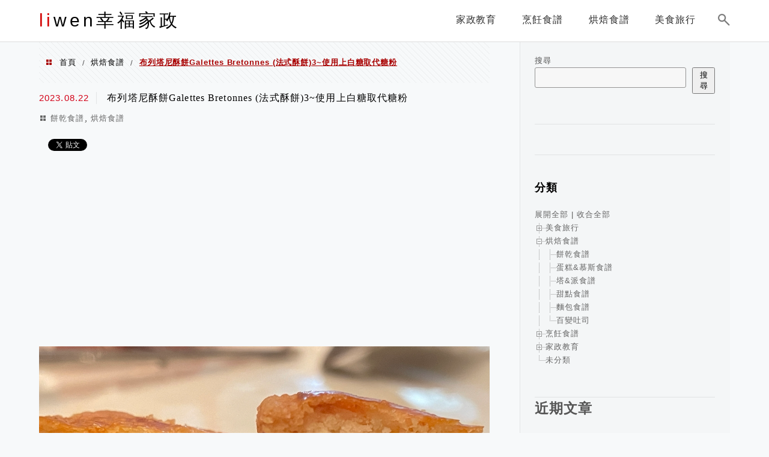

--- FILE ---
content_type: text/html; charset=utf-8
request_url: https://www.google.com/recaptcha/api2/aframe
body_size: 264
content:
<!DOCTYPE HTML><html><head><meta http-equiv="content-type" content="text/html; charset=UTF-8"></head><body><script nonce="f8WF2mJ2q-RtgF8gmtJR1g">/** Anti-fraud and anti-abuse applications only. See google.com/recaptcha */ try{var clients={'sodar':'https://pagead2.googlesyndication.com/pagead/sodar?'};window.addEventListener("message",function(a){try{if(a.source===window.parent){var b=JSON.parse(a.data);var c=clients[b['id']];if(c){var d=document.createElement('img');d.src=c+b['params']+'&rc='+(localStorage.getItem("rc::a")?sessionStorage.getItem("rc::b"):"");window.document.body.appendChild(d);sessionStorage.setItem("rc::e",parseInt(sessionStorage.getItem("rc::e")||0)+1);localStorage.setItem("rc::h",'1762055963963');}}}catch(b){}});window.parent.postMessage("_grecaptcha_ready", "*");}catch(b){}</script></body></html>

--- FILE ---
content_type: application/javascript
request_url: https://liwenblessed.com/wp-content/plugins/achang-dr-seo-dlc/blocks/build/lazybag/view.js?ver=203bdc4c7f1cd49c637f
body_size: -459
content:
console.log("Hello World! (from create-block-achang-dr-seo-dlc block)");